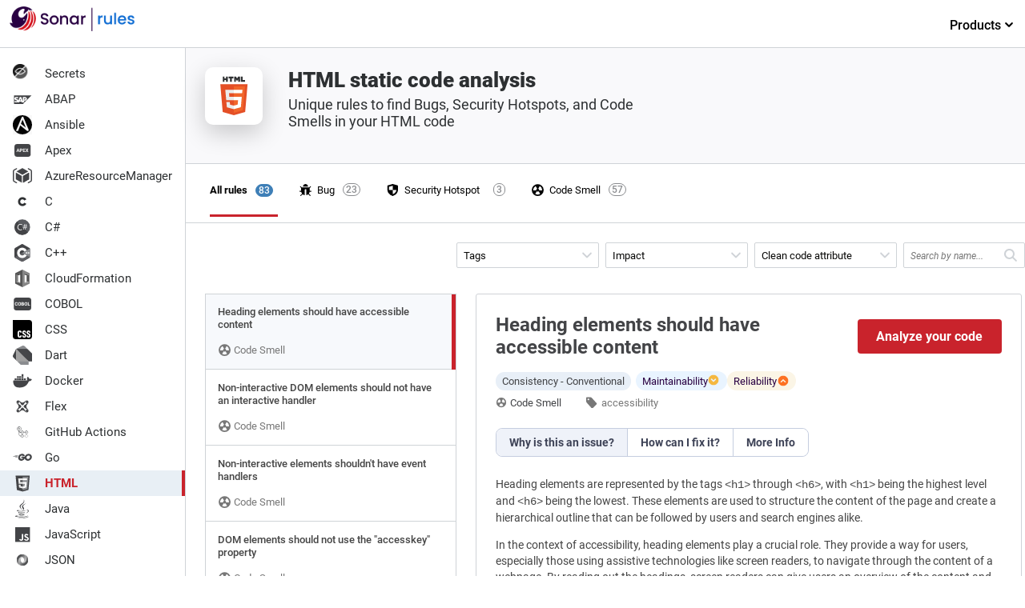

--- FILE ---
content_type: image/svg+xml
request_url: https://rules.sonarsource.com/images/language-logos/color/html.svg
body_size: 62
content:
<svg id="logo" xmlns="http://www.w3.org/2000/svg" viewBox="0 0 24 24"><title>html-color</title><g id="Groupe_7549" data-name="Groupe 7549"><path id="Tracé_10304" data-name="Tracé 10304" d="M7.39,3.91h.72v.72h.67V3.91H9.5V6.08H8.78V5.35H8.12v.73H7.39m3.06-1.45H9.82V3.91h2v.72h-.64V6.08h-.72m1.67-2.17h.76l.46.76.47-.76h.76V6.08h-.73V5l-.5.78L12.84,5V6.08h-.71m2.8-2.17h.73V5.36h1v.72H14.93" style="fill:#2e3032"/><path id="Tracé_10305" data-name="Tracé 10305" d="M7.37,18.69l-1-11.62H17.72l-1,11.62L12,20" style="fill:#e44f26"/><path id="Tracé_10306" data-name="Tracé 10306" d="M12,19V8h4.66l-.89,9.92" style="fill:#f1662b"/><path id="Tracé_10307" data-name="Tracé 10307" d="M8.45,9.44H12v1.43H10l.13,1.46H12v1.42H8.84m.06.71h1.43l.1,1.14L12,16v1.49L9.1,16.7" style="fill:#ebebeb"/><path id="Tracé_10308" data-name="Tracé 10308" d="M15.59,9.44H12v1.43h3.44m-.13,1.46H12v1.42h1.76l-.17,1.85L12,16v1.48l2.92-.81" style="fill:#fff"/></g></svg>

--- FILE ---
content_type: image/svg+xml
request_url: https://rules.sonarsource.com/images/language-logos/vbnet.svg
body_size: 159
content:
<svg xmlns="http://www.w3.org/2000/svg" viewBox="0 0 24 24">
  <defs>
    <style>
      .cls-1 {
        fill: none;
      }

      .cls-2 {
        fill: #5a5c60;
      }

      .cls-3 {
        fill: #434447;
      }

      .cls-4 {
        fill: #fff;
      }
    </style>
  </defs>
  <g id="Groupe_7732" data-name="Groupe 7732" transform="translate(-281 -898)">
    <rect id="Rectangle_11556" data-name="Rectangle 11556" class="cls-1" width="24" height="24" transform="translate(281 898)"/>
    <g id="vb" transform="translate(283 900.785)">
      <path id="Tracé_11982" data-name="Tracé 11982" class="cls-2" d="M9.66,0A9.66,9.66,0,1,1,0,9.66,9.66,9.66,0,0,1,9.66,0Z" transform="translate(0.269)"/>
      <path id="Tracé_10244" data-name="Tracé 10244" class="cls-3" d="M2.342,9A9.66,9.66,0,1,0,15.981,22.639Z" transform="translate(0.892 -6.283)"/>
      <path id="Tracé_10245" data-name="Tracé 10245" class="cls-4" d="M18.127,19.365l-2.8,7.607h-.993L11.57,19.365h.993L14.676,25.4a3.583,3.583,0,0,1,.154.673h.021a3.32,3.32,0,0,1,.169-.688L17.17,19.35Z" transform="translate(-7.808 -13.509)"/>
      <path id="Tracé_10246" data-name="Tracé 10246" class="cls-4" d="M36.92,27V19.392h2.165a2.367,2.367,0,0,1,1.564.483,1.561,1.561,0,0,1,.58,1.259,1.851,1.851,0,0,1-.359,1.123,1.89,1.89,0,0,1-.966.679v.021a1.935,1.935,0,0,1,1.232.58,1.787,1.787,0,0,1,.462,1.277,1.989,1.989,0,0,1-.7,1.582,2.608,2.608,0,0,1-1.766.6Zm.906-6.8v2.457h.906a1.733,1.733,0,0,0,1.144-.362,1.229,1.229,0,0,0,.42-1q0-1.108-1.458-1.108Zm0,3.257v2.738h1.208a1.811,1.811,0,0,0,1.208-.371,1.271,1.271,0,0,0,.432-1.017q0-1.346-1.835-1.346Z" transform="translate(-25.505 -13.536)"/>
    </g>
  </g>
</svg>


--- FILE ---
content_type: image/svg+xml
request_url: https://rules.sonarsource.com/images/language-logos/java.svg
body_size: 95
content:
<svg xmlns="http://www.w3.org/2000/svg" viewBox="0 0 24 24">
  <defs>
    <style>
      .cls-1 {
        fill: none;
      }

      .cls-2 {
        fill: #434447;
        fill-rule: evenodd;
      }
    </style>
  </defs>
  <g id="Groupe_7718" data-name="Groupe 7718" transform="translate(-281 -403)">
    <rect id="Rectangle_11541" data-name="Rectangle 11541" class="cls-1" width="24" height="24" transform="translate(281 403)"/>
    <g id="Groupe_7693" data-name="Groupe 7693" transform="translate(250.224 18.193)">
      <path id="Tracé_12003" data-name="Tracé 12003" class="cls-2" d="M96.523,349.592s-.875.509.623.681a13.109,13.109,0,0,0,4.742-.2,8.294,8.294,0,0,0,1.261.615c-4.483,1.921-10.147-.111-6.626-1.1Z" transform="translate(-57.307 53.591)"/>
      <path id="Tracé_12004" data-name="Tracé 12004" class="cls-2" d="M83.243,300.1s-.981.727.518.881a18.5,18.5,0,0,0,6.119-.294,2.706,2.706,0,0,0,.942.574c-5.42,1.585-11.457.125-7.579-1.162Z" transform="translate(-44.575 100.571)"/>
      <path id="Tracé_12005" data-name="Tracé 12005" class="cls-2" d="M178.511,98.61a1.677,1.677,0,0,1-.29,2.416s2.8-1.448,1.517-3.261c-1.2-1.691-2.126-2.531,2.869-5.427,0,0-7.84,1.958-4.1,6.272Z" transform="translate(-135.225 297.813)"/>
      <path id="Tracé_12006" data-name="Tracé 12006" class="cls-2" d="M25.22,382.568s.647.534-.713.947c-2.587.784-10.771,1.02-13.043.031-.816-.356.715-.849,1.2-.953a3.13,3.13,0,0,1,.789-.089c-.909-.64-5.873,1.257-2.521,1.8,9.141,1.482,16.662-.667,14.291-1.737Z" transform="translate(23.996 22.47)"/>
      <path id="Tracé_12007" data-name="Tracé 12007" class="cls-2" d="M50.109,248.752s-4.162.989-1.474,1.348a31.254,31.254,0,0,0,5.506-.06c1.723-.145,3.452-.454,3.452-.454a7.343,7.343,0,0,0-1.046.56c-4.227,1.112-12.392.594-10.041-.543a7.867,7.867,0,0,1,3.6-.852Z" transform="translate(-10.473 149.327)"/>
      <path id="Tracé_12008" data-name="Tracé 12008" class="cls-2" d="M271.237,248.857c4.3-2.232,2.31-4.378.923-4.089a3.246,3.246,0,0,0-.491.132.783.783,0,0,1,.367-.283c2.743-.964,4.853,2.844-.885,4.353a.38.38,0,0,0,.086-.113Z" transform="translate(-224.134 153.394)"/>
      <path id="Tracé_12009" data-name="Tracé 12009" class="cls-2" d="M122.512,0s2.379,2.38-2.257,6.04c-3.718,2.937-.848,4.61,0,6.524-2.171-1.958-3.763-3.682-2.695-5.286,1.568-2.355,5.913-3.5,4.953-7.277Z" transform="translate(-77.999 385.473)"/>
      <path id="Tracé_12010" data-name="Tracé 12010" class="cls-2" d="M73.13,411.32c4.124.264,10.458-.147,10.607-2.1,0,0-.288.74-3.408,1.327a33.884,33.884,0,0,1-10.437.16s.527.436,3.238.611Z" transform="translate(-33.07 -3.018)"/>
    </g>
  </g>
</svg>


--- FILE ---
content_type: image/svg+xml
request_url: https://rules.sonarsource.com/images/language-logos/cobol.svg
body_size: 110
content:
<svg xmlns="http://www.w3.org/2000/svg" viewBox="0 0 24 24">
  <defs>
    <style>
      .cls-1 {
        fill: none;
      }

      .cls-2 {
        fill: #434447;
      }

      .cls-3 {
        fill: #fff;
      }
    </style>
  </defs>
  <g id="Groupe_7713" data-name="Groupe 7713" transform="translate(-281 -238)">
    <rect id="Rectangle_11536" data-name="Rectangle 11536" class="cls-1" width="24" height="24" transform="translate(281 238)"/>
    <path id="Tracé_12226" data-name="Tracé 12226" class="cls-2" d="M-1.287.1H13.456A3.545,3.545,0,0,1,17,3.644v8.912A3.545,3.545,0,0,1,13.456,16.1H-1.287a3.545,3.545,0,0,1-3.544-3.544V3.644A3.545,3.545,0,0,1-1.287.1Z" transform="translate(287.013 241.9)"/>
    <path id="Tracé_12229" data-name="Tracé 12229" class="cls-3" d="M-5.915-1.421A1.509,1.509,0,0,1-6.423-.337a1.785,1.785,0,0,1-1.208.4A1.605,1.605,0,0,1-8.922-.494a2.264,2.264,0,0,1-.47-1.516v-.261a2.557,2.557,0,0,1,.217-1.084,1.625,1.625,0,0,1,.62-.719,1.736,1.736,0,0,1,.936-.25,1.739,1.739,0,0,1,1.189.4,1.622,1.622,0,0,1,.521,1.11h-.879a.891.891,0,0,0-.23-.6.852.852,0,0,0-.6-.186.747.747,0,0,0-.658.315,1.765,1.765,0,0,0-.224.977v.322A1.889,1.889,0,0,0-8.292-.979a.733.733,0,0,0,.661.319.868.868,0,0,0,.608-.186.84.84,0,0,0,.23-.576Zm4.081-.615a2.575,2.575,0,0,1-.223,1.1A1.677,1.677,0,0,1-2.694-.2a1.763,1.763,0,0,1-.951.258A1.775,1.775,0,0,1-4.591-.2a1.693,1.693,0,0,1-.645-.728,2.5,2.5,0,0,1-.231-1.088v-.211A2.562,2.562,0,0,1-5.24-3.333,1.691,1.691,0,0,1-4.6-4.068a1.765,1.765,0,0,1,.948-.256,1.765,1.765,0,0,1,.948.256,1.691,1.691,0,0,1,.642.735,2.554,2.554,0,0,1,.227,1.106Zm-.891-.193a1.8,1.8,0,0,0-.24-1.02A.783.783,0,0,0-3.65-3.6a.783.783,0,0,0-.683.344,1.775,1.775,0,0,0-.243,1.009v.208a1.818,1.818,0,0,0,.24,1.014.781.781,0,0,0,.691.36.774.774,0,0,0,.68-.347,1.807,1.807,0,0,0,.24-1.012ZM-1.2,0V-4.266H.3a1.962,1.962,0,0,1,1.178.3,1.017,1.017,0,0,1,.4.872.964.964,0,0,1-.161.552.931.931,0,0,1-.448.35.9.9,0,0,1,.517.331.979.979,0,0,1,.189.609,1.126,1.126,0,0,1-.393.932A1.767,1.767,0,0,1,.463,0Zm.879-1.857V-.706H.437A.727.727,0,0,0,.921-.854.507.507,0,0,0,1.1-1.263a.536.536,0,0,0-.606-.595Zm0-.621h.65Q1-2.49,1-3.009a.49.49,0,0,0-.168-.417A.886.886,0,0,0,.3-3.554H-.316Zm6.454.442a2.575,2.575,0,0,1-.223,1.1A1.677,1.677,0,0,1,5.278-.2a1.763,1.763,0,0,1-.951.258A1.775,1.775,0,0,1,3.381-.2a1.693,1.693,0,0,1-.645-.728A2.5,2.5,0,0,1,2.5-2.013v-.211a2.562,2.562,0,0,1,.227-1.109,1.691,1.691,0,0,1,.642-.735,1.765,1.765,0,0,1,.948-.256,1.765,1.765,0,0,1,.948.256,1.691,1.691,0,0,1,.642.735,2.554,2.554,0,0,1,.227,1.106Zm-.891-.193a1.8,1.8,0,0,0-.24-1.02A.783.783,0,0,0,4.321-3.6a.783.783,0,0,0-.683.344A1.775,1.775,0,0,0,3.4-2.244v.208a1.818,1.818,0,0,0,.24,1.014.781.781,0,0,0,.691.36.774.774,0,0,0,.68-.347,1.807,1.807,0,0,0,.24-1.012ZM7.655-.706H9.521V0H6.776V-4.266h.879Z" transform="translate(293 252)"/>
  </g>
</svg>
